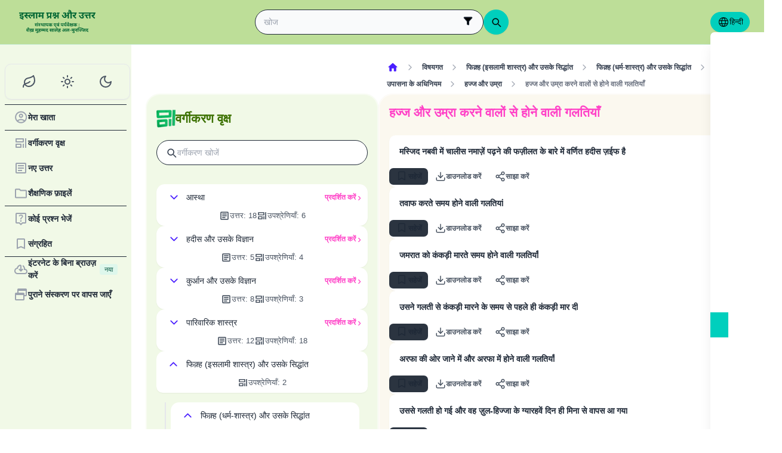

--- FILE ---
content_type: image/svg+xml
request_url: https://files.zadapps.info/m.islamqa.info/next-builds/1.2.332/_next/static/media/hi-logo-g.46f9c413.svg
body_size: 17914
content:
<svg width="160" height="60" viewBox="0 0 160 60" fill="none" xmlns="http://www.w3.org/2000/svg">
<path d="M3.77148 20.0642C2.92462 19.8213 2.21562 19.4142 1.64448 18.8431C1.07991 18.272 0.797623 17.668 0.797623 17.0312C0.797623 16.5257 0.925636 16.0957 1.18166 15.7412C1.44426 15.3802 1.81188 15.1077 2.28455 14.9239C2.76378 14.7335 3.51217 14.6384 4.52971 14.6384H5.88862V13.5059H0V11.2805H10.6744V13.5059H8.5966V16.6275H4.58879C4.22116 16.6275 3.9717 16.6472 3.84041 16.6866C3.71568 16.7194 3.6172 16.7719 3.54499 16.8441C3.47278 16.9163 3.43667 17.005 3.43667 17.11C3.43667 17.4514 3.65331 17.7402 4.08659 17.9766C4.69711 17.7796 5.34046 17.6811 6.01664 17.6811C7.11296 17.6811 7.99264 17.9601 8.65569 18.5182C9.31873 19.0762 9.65025 19.8147 9.65025 20.7338C9.65025 21.4231 9.40407 22.0238 8.91171 22.5358C8.42592 23.0413 7.73661 23.3892 6.8438 23.5796C7.62501 23.9078 8.47844 24.2065 9.40407 24.4757L8.49813 26.3959C6.8438 25.7263 5.25512 24.863 3.73209 23.8061C2.81958 23.7536 2.16638 23.596 1.7725 23.3334C1.37861 23.0643 1.18166 22.6638 1.18166 22.1321C1.18166 21.7382 1.30311 21.4231 1.54601 21.1867C1.79547 20.9438 2.09089 20.8224 2.43226 20.8224C3.10843 20.8224 3.78132 21.1309 4.45093 21.748H4.57895C5.35359 21.748 5.93786 21.6397 6.33175 21.4231C6.7322 21.2064 6.93243 20.911 6.93243 20.5368C6.93243 19.9723 6.47289 19.69 5.55382 19.69C4.99581 19.69 4.4017 19.8147 3.77148 20.0642Z" fill="#006633"/>
<path d="M20.7532 19.1287H18.5769C16.9357 19.1287 15.7409 18.9416 14.9926 18.5674C14.8219 18.6659 14.6479 18.7545 14.4707 18.8333C15.521 20.0281 16.788 21.2196 18.2717 22.4078L16.5484 24.1606C15.2945 23.0052 14.2474 21.9975 13.4072 21.1375C12.5734 20.2775 11.9793 19.6145 11.6248 19.1484C11.2769 18.6757 11.0537 18.3048 10.9552 18.0356C10.8633 17.7599 10.8173 17.494 10.8173 17.238C10.8173 16.7982 10.9552 16.4371 11.2309 16.1548C11.5132 15.866 11.9104 15.7215 12.4224 15.7215C13.0264 15.7215 13.5549 15.9283 14.0078 16.3419C14.277 15.8496 14.4116 15.2653 14.4116 14.5891C14.4116 14.2281 14.3623 13.867 14.2639 13.5059H10.197V11.2805H20.5365V13.5059H16.9226C17.0539 13.9589 17.1195 14.4644 17.1195 15.0224C17.1195 15.7051 16.9817 16.3222 16.706 16.8737C16.8832 16.8934 17.2837 16.9032 17.9073 16.9032H20.7532V19.1287Z" fill="#006633"/>
<path d="M29.6503 17.4448C29.1054 17.4776 28.636 17.714 28.2422 18.1538C27.8548 18.5871 27.5463 19.2206 27.3165 20.0543L24.8055 19.2862C24.9302 18.8201 25.0746 18.4131 25.2388 18.0652C24.7792 17.691 24.3098 17.5039 23.8306 17.5039C23.4367 17.5039 23.1183 17.6122 22.8754 17.8288C22.6391 18.0455 22.5209 18.3311 22.5209 18.6856C22.5209 19.2173 22.7474 19.7392 23.2004 20.2513C23.6534 20.7633 24.4674 21.469 25.6425 22.3684L23.8995 24.1606C22.4356 22.9986 21.3885 21.9942 20.7583 21.1474C20.1281 20.2939 19.813 19.4077 19.813 18.4886C19.813 17.4579 20.1379 16.6603 20.7878 16.0957C21.4443 15.5246 22.2748 15.239 23.2792 15.239C23.9291 15.239 24.5101 15.3211 25.0221 15.4852C25.5407 15.6428 26.0594 15.9021 26.578 16.2631C26.9784 15.9283 27.4314 15.6756 27.9369 15.5049C28.4424 15.3342 28.9971 15.2489 29.6011 15.2489H29.6503V13.5059H19.0744V11.2805H34.2489V13.5059H32.3484V23.8258H29.6503V17.4448Z" fill="#006633"/>
<path d="M39.9851 13.5059H38.0846V23.8258H35.3766V13.5059H33.7617V11.2805H39.9851V13.5059Z" fill="#006633"/>
<path d="M48.2225 19.3749H44.4609V19.7097C44.4609 20.248 44.3493 20.6517 44.1261 20.9209C43.9029 21.1835 43.5451 21.3148 43.0527 21.3148C42.6785 21.3148 42.2551 21.1539 41.7824 20.8322C41.3163 20.504 40.9257 20.1101 40.6106 19.6506C40.2955 19.191 40.138 18.7709 40.138 18.3901C40.138 17.9634 40.2561 17.6516 40.4925 17.4547C40.7288 17.2511 41.0866 17.1494 41.5658 17.1494H41.7627V13.5059H39.5077V11.2805H52.831V13.5059H50.9305V23.8258H48.2225V19.3749ZM48.2225 17.1494V13.5059H44.4609V17.1494H48.2225Z" fill="#006633"/>
<path d="M64.8844 20.5073L58.9268 24.1704L57.5482 22.2896L60.3645 20.8421C59.7277 20.6255 59.2058 20.2316 58.7988 19.6604C58.3983 19.0827 58.1981 18.1538 58.1981 16.8737V13.5059H56.8293V11.2805H69.483V13.5059H67.5825V23.8258H64.8844V20.5073ZM60.8962 13.5059V16.7063C60.8962 17.3627 60.9356 17.8321 61.0144 18.1144C61.0998 18.3901 61.2507 18.6166 61.4674 18.7939C61.6906 18.9646 62.0254 19.0499 62.4718 19.0499C62.8722 19.0499 63.2891 18.9514 63.7224 18.7545C64.1557 18.551 64.543 18.2753 64.8844 17.9273V13.5059H60.8962Z" fill="#006633"/>
<path d="M69.2419 18.1243C70.4761 17.5728 71.474 17.11 72.2355 16.7358C71.6643 16.3157 71.2344 15.8693 70.9455 15.3966C70.6632 14.9174 70.5221 14.4152 70.5221 13.89C70.5221 13.0628 70.8569 12.3866 71.5265 11.8614C72.1961 11.3363 73.0988 11.0737 74.2345 11.0737C75.4096 11.0737 76.3352 11.3166 77.0114 11.8024C77.6875 12.2816 78.0256 12.9348 78.0256 13.762C78.0256 14.3397 77.8878 14.8451 77.6121 15.2784C77.3429 15.7117 76.9228 16.145 76.3516 16.5783C77.5727 16.9656 78.8495 17.2085 80.1822 17.3069V13.5059H79.1187V11.2805H84.7907V13.5059H82.8902V23.8258H80.1822V19.4241L76.6372 21.3344L76.9326 21.8465C77.1295 22.1879 77.228 22.4997 77.228 22.782C77.228 23.1431 77.0508 23.4352 76.6963 23.6584C76.3483 23.8816 75.9413 23.9932 75.4752 23.9932C74.9697 23.9932 74.4642 23.9013 73.9587 23.7175C73.4598 23.5337 73.0692 23.2875 72.7869 22.9789C72.5112 22.6638 72.3733 22.3159 72.3733 21.9351C72.3733 21.515 72.6491 21.1474 73.2005 20.8322L74.3231 20.202C75.1896 19.7162 76.0923 19.2403 77.0311 18.7742C76.1186 18.5969 75.2093 18.3212 74.3034 17.947C73.7126 18.3081 72.4849 18.9941 70.6205 20.0051L69.2419 18.1243ZM74.2443 15.6526C74.6448 15.39 74.9435 15.1406 75.1404 14.9042C75.3439 14.6613 75.4457 14.3889 75.4457 14.0869C75.4457 13.7718 75.3439 13.5289 75.1404 13.3582C74.9435 13.181 74.6612 13.0923 74.2935 13.0923C73.9259 13.0923 73.6338 13.1875 73.4171 13.3779C73.2071 13.5683 73.102 13.8243 73.102 14.146C73.102 14.4086 73.1972 14.6646 73.3876 14.9141C73.578 15.1635 73.8636 15.4097 74.2443 15.6526Z" fill="#006633"/>
<path d="M91.9992 11.9304C93.1152 11.3592 94.287 11.0737 95.5146 11.0737C96.611 11.0737 97.4742 11.3625 98.1045 11.9402C98.7412 12.5179 99.0596 13.2762 99.0596 14.2149C99.0596 15.2456 98.6559 16.076 97.8484 16.7063C98.1045 16.8047 98.4622 16.854 98.9218 16.854C99.401 16.854 99.8474 16.7555 100.261 16.5586C100.681 16.3616 101.101 16.0465 101.521 15.6132V13.5059H100.241V11.2805H112.068V13.5059H110.167V23.8258H107.459V13.5059H104.229V23.8258H101.521V18.203C100.924 18.551 100.153 18.7545 99.2073 18.8136C99.273 19.0893 99.3058 19.3388 99.3058 19.562C99.3058 20.5401 98.9874 21.2951 98.3506 21.8268C97.7204 22.352 96.821 22.6146 95.6525 22.6146C94.7794 22.6146 93.9883 22.4537 93.2793 22.1321C92.5769 21.8104 91.8843 21.2327 91.2016 20.399C90.5188 19.5587 89.8492 18.3606 89.1927 16.8047L91.5167 15.9185C92.0878 17.4021 92.6918 18.5116 93.3286 19.2468C93.9719 19.9755 94.6776 20.3399 95.4457 20.3399C96.2335 20.3399 96.6274 19.9526 96.6274 19.1779C96.6274 18.5411 96.4107 17.9897 95.9775 17.5236C95.5245 17.6221 95.019 17.6779 94.461 17.691L94.3527 15.564C95.0551 15.5246 95.5704 15.4097 95.8987 15.2193C96.2269 15.029 96.391 14.7139 96.391 14.274C96.391 13.6175 95.9512 13.2893 95.0715 13.2893C94.3888 13.2893 93.6141 13.5092 92.7476 13.9491L91.9992 11.9304ZM107.469 11.4282C107.115 11.0474 106.809 10.7651 106.553 10.5813C106.304 10.3975 106.064 10.2695 105.835 10.1973C105.611 10.1251 105.316 10.089 104.948 10.089C104.449 10.089 103.891 10.2465 103.274 10.5616L102.595 8.80882C103.343 8.48058 104.032 8.31646 104.663 8.31646C105.208 8.31646 105.684 8.41821 106.091 8.62172C106.504 8.82523 106.914 9.15347 107.321 9.60644L107.43 9.58674C107.102 8.87775 106.757 8.35584 106.396 8.02104C106.035 7.68624 105.539 7.51883 104.909 7.51883C104.449 7.51883 104.006 7.60746 103.579 7.78471L102.969 6.06145C103.658 5.85137 104.298 5.74634 104.889 5.74634C105.585 5.74634 106.14 5.81199 106.553 5.94328C106.967 6.07458 107.367 6.32076 107.755 6.68182C108.142 7.03632 108.523 7.60418 108.897 8.38539C109.271 9.1666 109.636 10.1809 109.99 11.4282H107.469Z" fill="#006633"/>
<path d="M116.022 18.9022C117.321 20.202 118.641 21.3574 119.98 22.3684L118.227 24.1606C117.026 23.1299 115.963 22.1715 115.037 21.2852C114.111 20.399 113.458 19.7097 113.077 19.2173C112.697 18.7184 112.454 18.3311 112.349 18.0553C112.25 17.773 112.201 17.5006 112.201 17.238C112.201 16.7982 112.339 16.4371 112.615 16.1548C112.897 15.866 113.294 15.7215 113.806 15.7215C114.456 15.7215 115.024 15.9677 115.51 16.4601C116.225 15.994 116.583 15.3638 116.583 14.5694C116.583 14.1952 116.54 13.8407 116.455 13.5059H111.581V11.2805H120.709V13.5059H119.094C119.225 13.9589 119.291 14.4644 119.291 15.0224C119.291 15.9086 119.018 16.6767 118.474 17.3266C117.929 17.97 117.111 18.4952 116.022 18.9022Z" fill="#006633"/>
<path d="M135.608 20.6944C135.608 21.7054 135.277 22.48 134.614 23.0183C133.957 23.5501 133.005 23.8159 131.758 23.8159C130.228 23.8159 128.955 23.294 127.937 22.2502C126.926 21.2064 125.981 19.6374 125.101 17.5433L127.425 16.657C128.121 18.3639 128.791 19.6046 129.434 20.3793C130.077 21.1539 130.783 21.5412 131.551 21.5412C132.47 21.5412 132.93 21.1309 132.93 20.3103C132.93 19.8968 132.828 19.5193 132.624 19.1779C132.421 18.8365 132.07 18.4886 131.571 18.1341C131.157 18.2129 130.714 18.2621 130.241 18.2818L130.123 16.145C131.009 16.1187 131.646 15.9907 132.034 15.7609C132.421 15.5246 132.615 15.157 132.615 14.6581C132.615 14.2445 132.411 13.8604 132.004 13.5059H124.707V11.2805H136.78V13.5059H134.988C135.211 13.9064 135.323 14.3462 135.323 14.8255C135.323 15.3441 135.201 15.8102 134.958 16.2238C134.715 16.6373 134.351 17.0017 133.865 17.3168C134.443 17.8617 134.876 18.4164 135.165 18.981C135.46 19.539 135.608 20.1101 135.608 20.6944Z" fill="#006633"/>
<path d="M146.75 17.7993H144.958C144.256 17.7993 143.721 17.8354 143.353 17.9076C142.992 17.9798 142.697 18.1308 142.467 18.3606C142.244 18.5838 142.132 18.9022 142.132 19.3158C142.132 19.7491 142.332 20.2119 142.733 20.7042C143.133 21.19 143.754 21.7447 144.594 22.3684L142.841 24.1606C141.646 23.1759 140.776 22.2601 140.232 21.4132C139.693 20.5598 139.424 19.7097 139.424 18.8628C139.424 18.4558 139.513 18.0816 139.69 17.7402L137.031 17.819V15.5738H146.75V13.5059H136.303V11.2805H151.359V13.5059H149.458V23.8258H146.75V17.7993Z" fill="#006633"/>
<path d="M155.313 18.9022C156.613 20.202 157.932 21.3574 159.271 22.3684L157.519 24.1606C156.317 23.1299 155.254 22.1715 154.328 21.2852C153.402 20.399 152.749 19.7097 152.368 19.2173C151.988 18.7184 151.745 18.3311 151.64 18.0553C151.541 17.773 151.492 17.5006 151.492 17.238C151.492 16.7982 151.63 16.4371 151.906 16.1548C152.188 15.866 152.585 15.7215 153.097 15.7215C153.747 15.7215 154.315 15.9677 154.801 16.4601C155.516 15.994 155.874 15.3638 155.874 14.5694C155.874 14.1952 155.831 13.8407 155.746 13.5059H150.872V11.2805H160V13.5059H158.385C158.516 13.9589 158.582 14.4644 158.582 15.0224C158.582 15.9086 158.31 16.6767 157.765 17.3266C157.22 17.97 156.402 18.4952 155.313 18.9022Z" fill="#006633"/>
<path d="M37.9623 37.863H36.7757C35.9551 37.863 35.3577 37.7694 34.9835 37.5823C34.8982 37.6316 34.8112 37.6759 34.7226 37.7153C35.2478 38.3127 35.8813 38.9084 36.6231 39.5025L35.7615 40.3789C35.1345 39.8012 34.611 39.2974 34.1908 38.8674C33.774 38.4374 33.4769 38.1059 33.2997 37.8728C33.1257 37.6365 33.0141 37.451 32.9649 37.3164C32.9189 37.1786 32.8959 37.0456 32.8959 36.9176C32.8959 36.6977 32.9649 36.5172 33.1027 36.376C33.2439 36.2316 33.4425 36.1594 33.6985 36.1594C34.0005 36.1594 34.2647 36.2628 34.4912 36.4696C34.6258 36.2234 34.6931 35.9313 34.6931 35.5932C34.6931 35.4127 34.6684 35.2321 34.6192 35.0516H32.5858V33.9389H40.2666V35.0516H39.3163V40.2115H37.9623V37.863ZM35.9486 35.0516C36.0142 35.2781 36.047 35.5308 36.047 35.8098C36.047 36.1512 35.9781 36.4597 35.8402 36.7355C35.9289 36.7453 36.1291 36.7502 36.4409 36.7502H37.9623V35.0516H35.9486Z" fill="#006633"/>
<path d="M38.6418 31.6642C38.8486 31.6642 39.0242 31.7364 39.1686 31.8808C39.3097 32.0219 39.3803 32.2008 39.3803 32.4175C39.3803 32.6341 39.3097 32.8146 39.1686 32.9591C39.0242 33.1002 38.8486 33.1708 38.6418 33.1708C38.435 33.1708 38.261 33.1002 38.1199 32.9591C37.9754 32.8146 37.9032 32.6341 37.9032 32.4175C37.9032 32.2008 37.9754 32.0219 38.1199 31.8808C38.261 31.7364 38.435 31.6642 38.6418 31.6642Z" fill="#006633"/>
<path d="M45.4068 37.863H44.3187C43.4981 37.863 42.9007 37.7694 42.5265 37.5823C42.4412 37.6316 42.3542 37.6759 42.2655 37.7153C42.7907 38.3127 43.4242 38.9084 44.1661 39.5025L43.3044 40.3789C42.6775 39.8012 42.1539 39.2974 41.7338 38.8674C41.3169 38.4374 41.0199 38.1059 40.8426 37.8728C40.6687 37.6365 40.5571 37.451 40.5078 37.3164C40.4619 37.1786 40.4389 37.0456 40.4389 36.9176C40.4389 36.6977 40.5078 36.5172 40.6457 36.376C40.7868 36.2316 40.9854 36.1594 41.2414 36.1594C41.5434 36.1594 41.8076 36.2628 42.0341 36.4696C42.1687 36.2234 42.236 35.9313 42.236 35.5932C42.236 35.4127 42.2114 35.2321 42.1621 35.0516H40.1287V33.9389H45.2985V35.0516H43.4915C43.5572 35.2781 43.59 35.5308 43.59 35.8098C43.59 36.1512 43.5211 36.4597 43.3832 36.7355C43.4718 36.7453 43.6721 36.7502 43.9839 36.7502H45.4068V37.863Z" fill="#006633"/>
<path d="M50.2418 38.7344C50.0383 38.8723 49.797 38.9757 49.518 39.0446C49.239 39.1103 48.9222 39.1431 48.5677 39.1431C47.9342 39.1431 47.4107 38.9626 46.9971 38.6015C46.5868 38.2372 46.2881 37.6906 46.101 36.9619C46.6558 36.8471 47.0726 36.678 47.3516 36.4548C47.6306 36.2316 47.7701 35.9296 47.7701 35.5489C47.7701 35.3027 47.7094 35.1107 47.588 34.9728C47.4698 34.8317 47.3007 34.7611 47.0808 34.7611C46.943 34.7611 46.8363 34.7939 46.7608 34.8596C46.6886 34.9219 46.6525 35.004 46.6525 35.1058C46.6525 35.2567 46.7116 35.3651 46.8297 35.4307C46.9512 35.4931 47.1087 35.5374 47.3024 35.5636L47.0119 36.445C46.5622 36.3826 46.211 36.23 45.9582 35.9871C45.7055 35.7442 45.5791 35.4324 45.5791 35.0516C45.5791 34.6676 45.7219 34.3689 46.0075 34.1555C46.293 33.9421 46.6738 33.8355 47.1498 33.8355C47.7504 33.8355 48.2297 33.9947 48.5874 34.3131C48.9452 34.6314 49.1241 35.0696 49.1241 35.6277C49.1241 36.1003 49.0027 36.4958 48.7598 36.8142C48.5202 37.1326 48.1673 37.3854 47.7012 37.5725C47.8161 37.7267 47.9539 37.8416 48.1148 37.9171C48.2756 37.9926 48.4594 38.0304 48.6662 38.0304C48.978 38.0304 49.2603 37.9746 49.5131 37.863C49.7658 37.7514 50.0087 37.5692 50.2418 37.3164V35.0516H49.6116V33.9389H52.5411V35.0516H51.5908V40.2115H50.2418V38.7344Z" fill="#006633"/>
<path d="M55.51 35.0516H54.5598V40.2115H53.2058V35.0516H52.3983V33.9389H55.51V35.0516Z" fill="#006633"/>
<path d="M59.3997 38.6015C59.1699 38.7197 58.9467 38.805 58.7301 38.8575C58.5134 38.9068 58.2426 38.9314 57.9177 38.9314C57.6222 38.9314 57.3547 38.8871 57.1151 38.7985C56.8788 38.7065 56.6769 38.5654 56.5095 38.375C56.3421 38.1846 56.2239 37.9664 56.155 37.7202C56.0894 37.474 56.0565 37.1458 56.0565 36.7355V35.0516H55.3722V33.9389H61.699V35.0516H60.7487V40.2115H59.3997V38.6015ZM57.4056 35.0516V36.6518C57.4056 36.98 57.4253 37.2147 57.4647 37.3558C57.5074 37.4937 57.5829 37.6069 57.6912 37.6956C57.8028 37.7809 57.9702 37.8236 58.1934 37.8236C58.3936 37.8236 58.602 37.7743 58.8187 37.6759C59.0353 37.5741 59.229 37.4363 59.3997 37.2623V35.0516H57.4056Z" fill="#006633"/>
<path d="M65.4015 38.9265C65.1455 39.0742 64.9042 39.1776 64.6778 39.2367C64.4513 39.2925 64.2067 39.3204 63.9441 39.3204C63.3467 39.3204 62.861 39.1579 62.4868 38.8329C62.1126 38.508 61.9255 38.0632 61.9255 37.4986C61.9255 36.9505 62.1224 36.509 62.5163 36.1742C62.9102 35.8361 63.4288 35.667 64.0722 35.667C64.5153 35.667 64.8567 35.6949 65.0963 35.7507L64.9929 36.8733C64.8091 36.8208 64.5694 36.7945 64.274 36.7945C63.9589 36.7945 63.7144 36.8569 63.5404 36.9816C63.3697 37.1064 63.2844 37.2803 63.2844 37.5035C63.2844 37.7333 63.3566 37.9089 63.501 38.0304C63.6454 38.1485 63.8391 38.2076 64.082 38.2076C64.5547 38.2076 64.9945 37.9959 65.4015 37.5725V35.0516H61.5562V33.9389H70.0002V35.0516H66.7555V36.4548C67.0739 36.2644 67.4399 36.1692 67.8535 36.1692C68.3426 36.1692 68.7364 36.3202 69.0351 36.6222C69.3371 36.9209 69.4881 37.3263 69.4881 37.8383C69.4881 38.1699 69.4258 38.5178 69.301 38.8822C69.1796 39.2465 69.0072 39.5977 68.784 39.9358L67.6073 39.2859C67.9618 38.7968 68.1391 38.352 68.1391 37.9516C68.1391 37.5052 67.952 37.282 67.5778 37.282C67.3152 37.282 67.0411 37.4264 66.7555 37.7153V40.2115H65.4015V38.9265Z" fill="#006633"/>
<path d="M78.4737 33.9389V35.0516H77.6465V36.3416C77.6465 36.7683 77.5924 37.1031 77.484 37.346C77.3757 37.5856 77.1919 37.7793 76.9326 37.927C76.6733 38.0714 76.3007 38.1666 75.8149 38.2125L75.5934 37.1047C75.8199 37.0752 75.9774 37.0276 76.066 36.9619C76.158 36.8963 76.2203 36.811 76.2531 36.7059C76.286 36.5976 76.3024 36.4171 76.3024 36.1643V35.0516H74.2345V36.6912C74.2345 37.0686 74.2574 37.3427 74.3034 37.5134C74.3526 37.6841 74.4396 37.8318 74.5643 37.9565C74.6924 38.0812 74.9205 38.2388 75.2487 38.4292L76.6618 39.2416C77.0426 39.4615 77.3101 39.6831 77.4643 39.9063C77.6186 40.1295 77.6958 40.4216 77.6958 40.7827C77.6958 41.0091 77.6449 41.2504 77.5431 41.5064C77.4447 41.7657 77.3134 41.9988 77.1492 42.2056L76.0463 41.5704C76.1218 41.4884 76.1859 41.385 76.2384 41.2602C76.2942 41.1355 76.3221 41.0206 76.3221 40.9156C76.3221 40.758 76.2942 40.6317 76.2384 40.5365C76.1826 40.4446 76.0907 40.351 75.9626 40.2558C75.8379 40.1639 75.6344 40.0359 75.3521 39.8718L74.136 39.1677C73.8898 39.0266 73.6912 38.892 73.5402 38.764C73.3925 38.636 73.2678 38.4932 73.166 38.3356C73.0676 38.1781 72.9954 38.0008 72.9494 37.8039C72.9067 37.6037 72.8854 37.323 72.8854 36.9619V35.0516H72.201V33.9389H78.4737Z" fill="#006633"/>
<path d="M82.2796 38.9462C82.0531 39.0742 81.8234 39.1694 81.5903 39.2317C81.3573 39.2908 81.0865 39.3204 80.7779 39.3204C80.151 39.3204 79.6488 39.1595 79.2713 38.8378C78.8938 38.5162 78.7051 38.0698 78.7051 37.4986C78.7051 36.9406 78.902 36.4958 79.2959 36.1643C79.6898 35.8328 80.2166 35.667 80.8764 35.667C81.3589 35.667 81.7249 35.6949 81.9744 35.7507L81.871 36.8733C81.6707 36.8208 81.4164 36.7945 81.1078 36.7945C80.7533 36.7945 80.4907 36.8569 80.32 36.9816C80.1493 37.1064 80.064 37.2803 80.064 37.5035C80.064 37.7366 80.1346 37.9122 80.2757 38.0304C80.4201 38.1485 80.6269 38.2076 80.8961 38.2076C81.4246 38.2076 81.8857 37.9992 82.2796 37.5823V35.0516H78.3358V33.9389H84.5839V35.0516H83.6336V40.2115H82.2796V38.9462Z" fill="#006633"/>
<path d="M82.9542 31.6642C83.161 31.6642 83.3366 31.7364 83.481 31.8808C83.6221 32.0219 83.6927 32.2008 83.6927 32.4175C83.6927 32.6341 83.6221 32.8146 83.481 32.9591C83.3366 33.1002 83.161 33.1708 82.9542 33.1708C82.7474 33.1708 82.5734 33.1002 82.4323 32.9591C82.2878 32.8146 82.2156 32.6341 82.2156 32.4175C82.2156 32.2008 82.2878 32.0219 82.4323 31.8808C82.5734 31.7364 82.7474 31.6642 82.9542 31.6642Z" fill="#006633"/>
<path d="M90.8122 38.6015C90.5825 38.7197 90.3593 38.805 90.1426 38.8575C89.926 38.9068 89.6552 38.9314 89.3302 38.9314C89.0348 38.9314 88.7673 38.8871 88.5277 38.7985C88.2913 38.7065 88.0895 38.5654 87.9221 38.375C87.7547 38.1846 87.6365 37.9664 87.5676 37.7202C87.5019 37.474 87.4691 37.1458 87.4691 36.7355V35.0516H86.7847V33.9389H93.1115V35.0516H92.1613V40.2115H90.8122V38.6015ZM88.8182 35.0516V36.6518C88.8182 36.98 88.8379 37.2147 88.8773 37.3558C88.9199 37.4937 88.9954 37.6069 89.1037 37.6956C89.2153 37.7809 89.3827 37.8236 89.6059 37.8236C89.8062 37.8236 90.0146 37.7743 90.2312 37.6759C90.4479 37.5741 90.6415 37.4363 90.8122 37.2623V35.0516H88.8182Z" fill="#006633"/>
<path d="M97.2178 38.7295C97.0045 38.8674 96.7681 38.9708 96.5088 39.0397C96.2495 39.1086 95.9672 39.1431 95.662 39.1431C95.0383 39.1431 94.5164 38.9347 94.0963 38.5178C93.6794 38.0977 93.402 37.4986 93.2642 36.7207C93.6449 36.6452 93.9289 36.5303 94.116 36.376C94.3063 36.2185 94.4015 36.0018 94.4015 35.7261C94.4015 35.4996 94.3293 35.2748 94.1849 35.0516H92.9688V33.9389H99.5171V35.0516H98.5669V40.2115H97.2178V38.7295ZM94.7117 37.3066C94.82 37.5364 94.9595 37.7153 95.1302 37.8433C95.3009 37.968 95.5175 38.0304 95.7801 38.0304C96.0657 38.0304 96.3283 37.9713 96.5679 37.8531C96.8075 37.735 97.0242 37.5561 97.2178 37.3164V35.0516H95.4946C95.6685 35.3503 95.7555 35.6621 95.7555 35.9871C95.7555 36.2956 95.6685 36.5599 95.4946 36.7798C95.3206 36.9997 95.0596 37.1753 94.7117 37.3066Z" fill="#006633"/>
<path d="M97.0455 34.0127C96.737 33.4941 96.5827 33.0296 96.5827 32.6193C96.5827 32.1631 96.7435 31.8086 97.0652 31.5558C97.3869 31.2998 97.8284 31.1718 98.3896 31.1718C98.8065 31.1718 99.1988 31.2227 99.5664 31.3244L99.3202 32.2895C99.1233 32.2205 98.9083 32.1861 98.6752 32.1861C98.4159 32.1861 98.2272 32.2501 98.109 32.3781C97.9875 32.5028 97.9268 32.6883 97.9268 32.9344C97.9268 33.092 97.9646 33.2693 98.0401 33.4662C98.1156 33.6599 98.2157 33.842 98.3404 34.0127H97.0455Z" fill="#006633"/>
<path d="M103.323 38.9462C103.097 39.0742 102.867 39.1694 102.634 39.2317C102.401 39.2908 102.13 39.3204 101.821 39.3204C101.194 39.3204 100.692 39.1595 100.315 38.8378C99.9373 38.5162 99.7486 38.0698 99.7486 37.4986C99.7486 36.9406 99.9455 36.4958 100.339 36.1643C100.733 35.8328 101.26 35.667 101.92 35.667C102.402 35.667 102.768 35.6949 103.018 35.7507L102.914 36.8733C102.714 36.8208 102.46 36.7945 102.151 36.7945C101.797 36.7945 101.534 36.8569 101.363 36.9816C101.193 37.1064 101.107 37.2803 101.107 37.5035C101.107 37.7366 101.178 37.9122 101.319 38.0304C101.464 38.1485 101.67 38.2076 101.94 38.2076C102.468 38.2076 102.929 37.9992 103.323 37.5823V35.0516H99.3793V33.9389H105.627V35.0516H104.677V40.2115H103.323V38.9462Z" fill="#006633"/>
<path d="M103.397 34.0127C103.203 33.353 103.019 32.9049 102.845 32.6686C102.668 32.429 102.425 32.3091 102.117 32.3091C101.897 32.3091 101.667 32.3535 101.428 32.4421L101.068 31.3737C101.419 31.2391 101.772 31.1718 102.127 31.1718C102.452 31.1718 102.721 31.2128 102.934 31.2949C103.147 31.3737 103.351 31.5115 103.545 31.7085C103.738 31.9021 103.924 32.1943 104.101 32.5849C104.278 32.9722 104.444 33.4481 104.598 34.0127H103.397Z" fill="#006633"/>
<path d="M111.319 37.1441C110.866 37.3805 110.272 37.4986 109.537 37.4986C109.281 37.4986 109.025 37.4756 108.769 37.4297C108.516 37.3805 108.263 37.3066 108.01 37.2081C107.748 37.369 107.551 37.5232 107.42 37.6709C107.288 37.8154 107.223 37.9631 107.223 38.1141C107.223 38.3176 107.303 38.4735 107.464 38.5818C107.628 38.6901 107.869 38.7443 108.188 38.7443H108.306C108.296 38.6885 108.291 38.6294 108.291 38.567C108.291 38.3668 108.36 38.2076 108.498 38.0895C108.639 37.968 108.838 37.9073 109.094 37.9073C109.412 37.9073 109.67 37.9943 109.867 38.1682C110.067 38.3389 110.167 38.5424 110.167 38.7788C110.167 38.9823 110.127 39.148 110.049 39.276C109.97 39.4008 109.855 39.5025 109.704 39.5813C109.954 39.8767 110.195 40.1311 110.428 40.3445L109.487 40.9107C109.146 40.543 108.86 40.1803 108.631 39.8226C108.45 39.8357 108.301 39.8423 108.183 39.8423C107.444 39.8423 106.871 39.6896 106.464 39.3844C106.057 39.0791 105.854 38.6688 105.854 38.1535C105.854 37.8416 105.934 37.5708 106.095 37.3411C106.256 37.108 106.533 36.8684 106.927 36.6222C106.678 36.4318 106.491 36.2218 106.366 35.992C106.241 35.7622 106.179 35.5128 106.179 35.2436C106.179 34.83 106.345 34.4919 106.676 34.2294C107.008 33.9668 107.465 33.8355 108.05 33.8355C108.631 33.8355 109.089 33.9569 109.423 34.1998C109.762 34.4394 109.931 34.766 109.931 35.1796C109.931 35.4192 109.873 35.6408 109.758 35.8443C109.647 36.0478 109.484 36.2398 109.271 36.4204C109.369 36.4269 109.466 36.4302 109.561 36.4302C109.89 36.4302 110.193 36.3908 110.472 36.312C110.754 36.23 111.037 36.097 111.319 35.9132V35.0516H110.571V33.9389H113.623V35.0516H112.673V40.2115H111.319V37.1441ZM108.025 36.0855C108.229 35.9707 108.381 35.8525 108.483 35.731C108.588 35.6063 108.641 35.4767 108.641 35.3421C108.641 35.1878 108.59 35.0664 108.488 34.9777C108.389 34.8891 108.248 34.8448 108.065 34.8448C107.884 34.8448 107.74 34.8924 107.631 34.9876C107.523 35.0828 107.469 35.2108 107.469 35.3716C107.469 35.5029 107.515 35.6277 107.607 35.7458C107.699 35.864 107.838 35.9772 108.025 36.0855Z" fill="#006633"/>
<path d="M117.326 38.9265C117.07 39.0742 116.829 39.1776 116.602 39.2367C116.376 39.2925 116.131 39.3204 115.868 39.3204C115.271 39.3204 114.785 39.1579 114.411 38.8329C114.037 38.508 113.85 38.0632 113.85 37.4986C113.85 36.9505 114.047 36.509 114.441 36.1742C114.834 35.8361 115.353 35.667 115.996 35.667C116.44 35.667 116.781 35.6949 117.021 35.7507L116.917 36.8733C116.733 36.8208 116.494 36.7945 116.198 36.7945C115.883 36.7945 115.639 36.8569 115.465 36.9816C115.294 37.1064 115.209 37.2803 115.209 37.5035C115.209 37.7333 115.281 37.9089 115.425 38.0304C115.57 38.1485 115.763 38.2076 116.006 38.2076C116.479 38.2076 116.919 37.9959 117.326 37.5725V35.0516H113.48V33.9389H121.924V35.0516H118.68V36.4548C118.998 36.2644 119.364 36.1692 119.778 36.1692C120.267 36.1692 120.661 36.3202 120.959 36.6222C121.261 36.9209 121.412 37.3263 121.412 37.8383C121.412 38.1699 121.35 38.5178 121.225 38.8822C121.104 39.2465 120.932 39.5977 120.708 39.9358L119.532 39.2859C119.886 38.7968 120.063 38.352 120.063 37.9516C120.063 37.5052 119.876 37.282 119.502 37.282C119.239 37.282 118.965 37.4264 118.68 37.7153V40.2115H117.326V38.9265Z" fill="#006633"/>
<path d="M125.628 40.3325C125.366 40.3325 125.161 40.2552 125.013 40.1006C124.871 39.946 124.801 39.7578 124.801 39.5359V39.4855C124.801 39.2637 124.871 39.0754 125.013 38.9208C125.161 38.7662 125.366 38.6889 125.628 38.6889C125.89 38.6889 126.092 38.7662 126.233 38.9208C126.381 39.0754 126.455 39.2637 126.455 39.4855V39.5359C126.455 39.7578 126.381 39.946 126.233 40.1006C126.092 40.2552 125.89 40.3325 125.628 40.3325ZM125.628 36.4705C125.366 36.4705 125.161 36.3932 125.013 36.2386C124.871 36.084 124.801 35.8958 124.801 35.6739V35.6235C124.801 35.4017 124.871 35.2135 125.013 35.0588C125.161 34.9042 125.366 34.8269 125.628 34.8269C125.89 34.8269 126.092 34.9042 126.233 35.0588C126.381 35.2135 126.455 35.4017 126.455 35.6235V35.6739C126.455 35.8958 126.381 36.084 126.233 36.2386C126.092 36.3932 125.89 36.4705 125.628 36.4705Z" fill="#006633"/>
<path d="M16.6579 48.749C16.9599 48.6079 17.1897 48.4044 17.3472 48.1385C17.5048 47.8726 17.5835 47.569 17.5835 47.2277C17.5835 46.8863 17.5081 46.6138 17.3571 46.4103C17.2061 46.2068 17.0091 46.1051 16.7662 46.1051C16.6218 46.1051 16.5069 46.1445 16.4216 46.2232C16.3362 46.2987 16.2936 46.3906 16.2936 46.499C16.2936 46.7123 16.3855 46.8682 16.5693 46.9667C16.7531 47.0619 17.0009 47.1259 17.3128 47.1587L17.0272 48.04C16.3937 47.981 15.9046 47.8168 15.5599 47.5477C15.2186 47.2785 15.0479 46.9372 15.0479 46.5236C15.0479 46.1001 15.1874 45.7703 15.4664 45.5339C15.7487 45.2976 16.1491 45.1794 16.6678 45.1794C17.101 45.1794 17.49 45.2631 17.8347 45.4305C18.1826 45.5979 18.4501 45.8408 18.6372 46.1592C18.8276 46.4743 18.9228 46.8436 18.9228 47.267C18.9228 47.7397 18.8112 48.1795 18.588 48.5866C18.368 48.9903 18.0562 49.3185 17.6525 49.5713C18.0234 49.8995 18.4485 50.3591 18.9277 50.9499L17.9233 51.6392C17.444 51.0188 16.9763 50.4723 16.5201 49.9996C16.333 50.0357 16.1147 50.0538 15.8652 50.0538C15.5665 50.0538 15.3236 49.9767 15.1365 49.8224C14.9494 49.6681 14.8559 49.4597 14.8559 49.1971C14.8559 48.9542 14.9314 48.7638 15.0824 48.626C15.2366 48.4848 15.4434 48.4142 15.7027 48.4142C16.0047 48.4142 16.3231 48.5258 16.6579 48.749ZM22.2019 46.3956H21.2516V51.5555H19.8976V46.3956H19.1493V45.2828H22.2019V46.3956Z" fill="#006633"/>
<path d="M19.9026 45.3567C19.7253 45.1663 19.5743 45.0252 19.4496 44.9333C19.3216 44.8413 19.2018 44.7773 19.0902 44.7412C18.9753 44.7051 18.8259 44.6871 18.6421 44.6871C18.3927 44.6871 18.1137 44.7659 17.8051 44.9234L17.4654 44.047C17.8396 43.8829 18.1842 43.8008 18.4993 43.8008C18.7718 43.8008 19.0114 43.8517 19.2182 43.9535C19.4217 44.0552 19.6252 44.2193 19.8287 44.4458L19.8829 44.436C19.7187 44.0815 19.5464 43.8205 19.3659 43.6531C19.1854 43.4857 18.9375 43.402 18.6224 43.402C18.3927 43.402 18.1711 43.4463 17.9577 43.535L17.6525 42.6733C17.9971 42.5683 18.3172 42.5158 18.6126 42.5158C18.9605 42.5158 19.2379 42.5486 19.4447 42.6142C19.6515 42.6799 19.8517 42.803 20.0453 42.9835C20.239 43.1608 20.4294 43.4447 20.6165 43.8353C20.8036 44.2259 20.9858 44.733 21.163 45.3567H19.9026Z" fill="#006633"/>
<path d="M28.9324 51.1468C28.3777 51.4029 27.7409 51.5309 27.0221 51.5309C26.5166 51.5309 26.0324 51.4554 25.5696 51.3044C25.1101 51.1501 24.6916 50.945 24.3141 50.6889C23.9366 50.4296 23.6035 50.1523 23.3146 49.8569C23.029 49.5582 22.7993 49.2775 22.6253 49.0149C22.4546 48.7523 22.3693 48.5012 22.3693 48.2616C22.3693 48.0417 22.4382 47.8612 22.5761 47.72C22.7172 47.5756 22.9158 47.5034 23.1718 47.5034C23.4738 47.5034 23.738 47.6068 23.9645 47.8136C24.0991 47.5674 24.1664 47.2752 24.1664 46.9372C24.1664 46.7566 24.1418 46.5761 24.0925 46.3956H22.0591V45.2828H31.2367V46.3956H30.2864V51.5555H28.9324V51.1468ZM25.4219 46.3956C25.4876 46.622 25.5204 46.8748 25.5204 47.1538C25.5204 47.5838 25.4137 47.958 25.2004 48.2764C24.9903 48.5915 24.662 48.8606 24.2156 49.0838C24.6292 49.5401 25.0641 49.8765 25.5204 50.0932C25.9799 50.3098 26.4788 50.4181 27.0172 50.4181C27.7426 50.4181 28.381 50.2737 28.9324 49.9849V49.5368C28.5714 49.737 28.1299 49.8372 27.608 49.8372C27.0697 49.8372 26.6446 49.7042 26.3328 49.4383C26.0242 49.1692 25.87 48.7983 25.87 48.3256C25.87 47.8497 26.0341 47.4705 26.3623 47.1883C26.6906 46.906 27.1403 46.7648 27.7114 46.7648C28.0889 46.7648 28.3925 46.7927 28.6223 46.8485L28.5238 47.8283C28.3465 47.7791 28.1365 47.7545 27.8936 47.7545C27.6441 47.7545 27.457 47.8021 27.3323 47.8973C27.2108 47.9892 27.1501 48.1221 27.1501 48.2961C27.1501 48.4766 27.2092 48.6145 27.3273 48.7097C27.4488 48.8016 27.6129 48.8475 27.8197 48.8475C28.2267 48.8475 28.5976 48.7064 28.9324 48.4241V46.3956H25.4219ZM23.8661 51.2699C24.0729 51.2699 24.2468 51.3421 24.388 51.4866C24.5324 51.6277 24.6046 51.8066 24.6046 52.0232C24.6046 52.2399 24.5324 52.4188 24.388 52.5599C24.2468 52.7043 24.0729 52.7765 23.8661 52.7765C23.6593 52.7765 23.4837 52.7043 23.3392 52.5599C23.1981 52.4188 23.1275 52.2399 23.1275 52.0232C23.1275 51.8066 23.1981 51.6277 23.3392 51.4866C23.4837 51.3421 23.6593 51.2699 23.8661 51.2699Z" fill="#006633"/>
<path d="M37.7998 49.33H35.919V49.4974C35.919 49.7666 35.8632 49.9685 35.7516 50.103C35.64 50.2343 35.4611 50.3 35.215 50.3C35.0279 50.3 34.8161 50.2196 34.5798 50.0587C34.3468 49.8946 34.1515 49.6977 33.9939 49.4679C33.8363 49.2381 33.7576 49.028 33.7576 48.8377C33.7576 48.6243 33.8167 48.4684 33.9348 48.3699C34.053 48.2682 34.2319 48.2173 34.4715 48.2173H34.57V46.3956H33.4425V45.2828H40.1041V46.3956H39.1538V51.5555H37.7998V49.33ZM37.7998 48.2173V46.3956H35.919V48.2173H37.7998Z" fill="#006633"/>
<path d="M37.3026 51.4816C37.703 51.3306 38.0903 51.2552 38.4645 51.2552C38.9963 51.2552 39.4181 51.3947 39.7299 51.6737C40.0384 51.9559 40.1927 52.3236 40.1927 52.7765C40.1927 53.2164 40.0302 53.5725 39.7053 53.845C39.377 54.1174 38.9306 54.2536 38.3661 54.2536C37.7424 54.2536 37.1745 54.1256 36.6625 53.8696C36.1472 53.6168 35.622 53.1868 35.0869 52.5796L36.0077 51.9198C36.4147 52.3794 36.7938 52.7142 37.145 52.9243C37.4962 53.1343 37.8753 53.2394 38.2824 53.2394C38.5187 53.2394 38.6992 53.1951 38.8239 53.1064C38.9454 53.0211 39.0061 52.898 39.0061 52.7372C39.0061 52.5862 38.9552 52.4696 38.8535 52.3876C38.7485 52.3088 38.6007 52.2694 38.4104 52.2694C38.1708 52.2694 37.9164 52.3252 37.6472 52.4368L37.3026 51.4816Z" fill="#006633"/>
<path d="M42.9499 49.8175C42.579 49.8175 42.2885 49.8897 42.0784 50.0341C41.8717 50.1785 41.7683 50.382 41.7683 50.6446C41.7683 50.8022 41.7994 50.9515 41.8618 51.0927C41.9275 51.2305 42.0588 51.3979 42.2557 51.5949C42.4559 51.7951 42.7645 52.0511 43.1813 52.363L42.3049 53.2591C41.5861 52.6485 41.0921 52.1381 40.8229 51.7278C40.5538 51.3208 40.4192 50.9105 40.4192 50.4969C40.4192 50.2639 40.4651 50.0489 40.5571 49.8519C40.6522 49.655 40.795 49.4761 40.9854 49.3153C40.6867 49.0133 40.5374 48.6571 40.5374 48.2468C40.5374 48.0236 40.58 47.8316 40.6654 47.6708C40.754 47.5099 40.8787 47.3754 41.0396 47.267C41.2037 47.1554 41.3957 47.0767 41.6156 47.0307C41.8356 46.9848 42.1392 46.9618 42.5265 46.9618H43.5555V46.3956H39.9613V45.2828H45.8499V46.3956H44.8997V48.0745H42.5413C42.3509 48.0745 42.213 48.0893 42.1277 48.1188C42.0423 48.1451 41.9751 48.191 41.9258 48.2567C41.8799 48.3223 41.8569 48.3995 41.8569 48.4881C41.8569 48.5997 41.9094 48.7129 42.0144 48.8278C42.346 48.7425 42.6988 48.6998 43.073 48.6998C43.7754 48.6998 44.3236 48.8459 44.7175 49.138C45.1114 49.4301 45.3083 49.8109 45.3083 50.2803C45.3083 50.707 45.1754 51.0533 44.9095 51.3192C44.6469 51.5818 44.2481 51.7754 43.7131 51.9001L43.3487 50.8268C43.7689 50.7283 43.979 50.5609 43.979 50.3246C43.979 50.1572 43.892 50.0308 43.718 49.9455C43.5473 49.8601 43.2913 49.8175 42.9499 49.8175Z" fill="#006633"/>
<path d="M50.0694 49.33H48.1886V49.4974C48.1886 49.7666 48.1328 49.9685 48.0212 50.103C47.9096 50.2343 47.7307 50.3 47.4846 50.3C47.2975 50.3 47.0857 50.2196 46.8494 50.0587C46.6164 49.8946 46.4211 49.6977 46.2635 49.4679C46.106 49.2381 46.0272 49.028 46.0272 48.8377C46.0272 48.6243 46.0863 48.4684 46.2044 48.3699C46.3226 48.2682 46.5015 48.2173 46.7411 48.2173H46.8396V46.3956H45.7121V45.2828H49.9611V46.3956H48.1886V48.2173H50.0694V49.33Z" fill="#006633"/>
<path d="M53.388 49.33H51.5071V49.4974C51.5071 49.7666 51.4513 49.9685 51.3397 50.103C51.2281 50.2343 51.0492 50.3 50.8031 50.3C50.616 50.3 50.4043 50.2196 50.1679 50.0587C49.9349 49.8946 49.7396 49.6977 49.582 49.4679C49.4245 49.2381 49.3457 49.028 49.3457 48.8377C49.3457 48.6243 49.4048 48.4684 49.5229 48.3699C49.6411 48.2682 49.82 48.2173 50.0596 48.2173H50.1581V46.3956H49.0306V45.2828H55.6922V46.3956H54.7419V51.5555H53.388V49.33ZM53.388 48.2173V46.3956H51.5071V48.2173H53.388Z" fill="#006633"/>
<path d="M55.9187 48.8426C55.9187 48.2813 56.1255 47.8398 56.5391 47.5181C56.9559 47.1932 57.5451 47.011 58.3066 46.9716V46.3956H55.5494V45.2828H61.3199V46.3956H59.6557V48.0745H59.1387C58.7251 48.0745 58.4133 48.0926 58.2032 48.1287C57.9932 48.1615 57.8159 48.2173 57.6715 48.2961C57.5303 48.3716 57.4269 48.4618 57.3613 48.5669C57.2989 48.6719 57.2677 48.795 57.2677 48.9361C57.2677 49.2283 57.3826 49.4482 57.6124 49.5959C57.8422 49.7403 58.1885 49.8125 58.6513 49.8125C58.7268 49.8125 58.7875 49.8093 58.8335 49.8027C58.8236 49.7239 58.8187 49.6533 58.8187 49.591C58.8187 49.3743 58.8975 49.2053 59.055 49.0838C59.2159 48.9591 59.421 48.8967 59.6705 48.8967C60.0053 48.8967 60.2711 48.987 60.4681 49.1675C60.6683 49.3448 60.7684 49.5729 60.7684 49.8519C60.7684 50.0489 60.7274 50.213 60.6453 50.3443C60.5666 50.4756 60.4287 50.5872 60.2318 50.6791C60.386 50.9614 60.6273 51.3192 60.9555 51.7524L59.8576 52.2448C59.6245 51.8706 59.3849 51.4176 59.1387 50.8859C59.0501 50.9056 58.8515 50.9154 58.543 50.9154C57.7486 50.9154 57.1118 50.7365 56.6326 50.3788C56.1567 50.021 55.9187 49.5089 55.9187 48.8426Z" fill="#006633"/>
<path d="M68.9022 49.2069H67.7156C66.895 49.2069 66.2976 49.1134 65.9234 48.9263C65.8381 48.9755 65.7511 49.0198 65.6625 49.0592C66.1877 49.6566 66.8212 50.2524 67.563 50.8465L66.7014 51.7229C66.0744 51.1452 65.5509 50.6413 65.1307 50.2114C64.7139 49.7814 64.4168 49.4498 64.2396 49.2168C64.0656 48.9805 63.954 48.795 63.9048 48.6604C63.8588 48.5226 63.8358 48.3896 63.8358 48.2616C63.8358 48.0417 63.9048 47.8612 64.0426 47.72C64.1838 47.5756 64.3823 47.5034 64.6384 47.5034C64.9404 47.5034 65.2046 47.6068 65.4311 47.8136C65.5657 47.5674 65.6329 47.2752 65.6329 46.9372C65.6329 46.7566 65.6083 46.5761 65.5591 46.3956H63.5256V45.2828H71.2065V46.3956H70.2562V51.5555H68.9022V49.2069ZM66.8885 46.3956C66.9541 46.622 66.9869 46.8748 66.9869 47.1538C66.9869 47.4952 66.918 47.8037 66.7801 48.0794C66.8688 48.0893 67.069 48.0942 67.3808 48.0942H68.9022V46.3956H66.8885Z" fill="#006633"/>
<path d="M74.1803 46.3956H73.2301V51.5555H71.8761V46.3956H71.0686V45.2828H74.1803V46.3956Z" fill="#006633"/>
<path d="M79.3304 48.365C79.058 48.3814 78.8233 48.4996 78.6263 48.7195C78.4327 48.9361 78.2784 49.2529 78.1635 49.6698L76.908 49.2857C76.9703 49.0527 77.0426 48.8492 77.1246 48.6752C76.8948 48.4881 76.6602 48.3945 76.4205 48.3945C76.2236 48.3945 76.0644 48.4487 75.943 48.557C75.8248 48.6653 75.7657 48.8081 75.7657 48.9854C75.7657 49.2512 75.8789 49.5122 76.1054 49.7682C76.3319 50.0243 76.7389 50.3771 77.3265 50.8268L76.455 51.7229C75.723 51.1419 75.1995 50.6397 74.8844 50.2163C74.5693 49.7896 74.4117 49.3464 74.4117 48.8869C74.4117 48.3716 74.5742 47.9728 74.8992 47.6905C75.2274 47.4049 75.6426 47.2621 76.1448 47.2621C76.4698 47.2621 76.7603 47.3031 77.0163 47.3852C77.2756 47.464 77.5349 47.5936 77.7942 47.7742C77.9945 47.6068 78.2209 47.4804 78.4737 47.3951C78.7264 47.3097 79.0038 47.267 79.3058 47.267H79.3304V46.3956H74.0424V45.2828H81.6297V46.3956H80.6795V51.5555H79.3304V48.365Z" fill="#006633"/>
<path d="M79.3993 45.3567C79.2057 44.6969 79.0218 44.2489 78.8479 44.0125C78.6706 43.7729 78.4277 43.6531 78.1192 43.6531C77.8993 43.6531 77.6695 43.6974 77.4299 43.7861L77.0705 42.7176C77.4217 42.5831 77.7745 42.5158 78.129 42.5158C78.454 42.5158 78.7231 42.5568 78.9365 42.6389C79.1499 42.7176 79.3534 42.8555 79.547 43.0524C79.7407 43.2461 79.9261 43.5382 80.1034 43.9288C80.2806 44.3162 80.4464 44.7921 80.6007 45.3567H79.3993Z" fill="#006633"/>
<path d="M84.4756 49.8175C84.1046 49.8175 83.8142 49.8897 83.6041 50.0341C83.3973 50.1785 83.2939 50.382 83.2939 50.6446C83.2939 50.8022 83.3251 50.9515 83.3874 51.0927C83.4531 51.2305 83.5844 51.3979 83.7813 51.5949C83.9816 51.7951 84.2901 52.0511 84.707 52.363L83.8306 53.2591C83.1117 52.6485 82.6177 52.1381 82.3486 51.7278C82.0794 51.3208 81.9448 50.9105 81.9448 50.4969C81.9448 50.2639 81.9908 50.0489 82.0827 49.8519C82.1779 49.655 82.3207 49.4761 82.511 49.3153C82.2123 49.0133 82.063 48.6571 82.063 48.2468C82.063 48.0236 82.1057 47.8316 82.191 47.6708C82.2796 47.5099 82.4044 47.3754 82.5652 47.267C82.7293 47.1554 82.9213 47.0767 83.1413 47.0307C83.3612 46.9848 83.6648 46.9618 84.0521 46.9618H85.0812V46.3956H81.4869V45.2828H87.3756V46.3956H86.4253V48.0745H84.0669C83.8765 48.0745 83.7387 48.0893 83.6533 48.1188C83.568 48.1451 83.5007 48.191 83.4514 48.2567C83.4055 48.3223 83.3825 48.3995 83.3825 48.4881C83.3825 48.5997 83.435 48.7129 83.5401 48.8278C83.8716 48.7425 84.2245 48.6998 84.5986 48.6998C85.3011 48.6998 85.8492 48.8459 86.2431 49.138C86.637 49.4301 86.834 49.8109 86.834 50.2803C86.834 50.707 86.701 51.0533 86.4351 51.3192C86.1726 51.5818 85.7737 51.7754 85.2387 51.9001L84.8744 50.8268C85.2945 50.7283 85.5046 50.5609 85.5046 50.3246C85.5046 50.1572 85.4176 50.0308 85.2436 49.9455C85.073 49.8601 84.8169 49.8175 84.4756 49.8175Z" fill="#006633"/>
<path d="M91.1815 45.6078C91.7395 45.3222 92.3254 45.1794 92.9392 45.1794C93.4874 45.1794 93.919 45.3239 94.2341 45.6127C94.5525 45.9016 94.7117 46.2807 94.7117 46.7501C94.7117 47.2654 94.5098 47.6806 94.1061 47.9957C94.2341 48.045 94.413 48.0696 94.6428 48.0696C94.8824 48.0696 95.1056 48.0203 95.3124 47.9219C95.5225 47.8234 95.7325 47.6659 95.9426 47.4492V46.3956H95.3025V45.2828H98.2469V46.3956H97.2966V51.5555H95.9426V48.7441C95.6439 48.9181 95.2582 49.0198 94.7856 49.0494C94.8184 49.1872 94.8348 49.312 94.8348 49.4236C94.8348 49.9127 94.6756 50.2901 94.3572 50.556C94.0421 50.8186 93.5924 50.9499 93.0081 50.9499C92.5716 50.9499 92.1761 50.8695 91.8216 50.7086C91.4703 50.5478 91.1241 50.2589 90.7827 49.8421C90.4413 49.4219 90.1065 48.8229 89.7783 48.045L90.9402 47.6018C91.2258 48.3437 91.5278 48.8984 91.8462 49.266C92.1679 49.6304 92.5207 49.8125 92.9048 49.8125C93.2986 49.8125 93.4956 49.6189 93.4956 49.2316C93.4956 48.9132 93.3873 48.6374 93.1706 48.4044C92.9441 48.4536 92.6914 48.4815 92.4124 48.4881L92.3582 47.4246C92.7095 47.4049 92.9671 47.3475 93.1312 47.2523C93.2954 47.1571 93.3774 46.9995 93.3774 46.7796C93.3774 46.4514 93.1575 46.2872 92.7177 46.2872C92.3763 46.2872 91.989 46.3972 91.5557 46.6171L91.1815 45.6078Z" fill="#006633"/>
<path d="M103.397 48.365C103.125 48.3814 102.89 48.4996 102.693 48.7195C102.499 48.9361 102.345 49.2529 102.23 49.6698L100.975 49.2857C101.037 49.0527 101.109 48.8492 101.191 48.6752C100.961 48.4881 100.727 48.3945 100.487 48.3945C100.29 48.3945 100.131 48.4487 100.01 48.557C99.8913 48.6653 99.8323 48.8081 99.8323 48.9854C99.8323 49.2512 99.9455 49.5122 100.172 49.7682C100.398 50.0243 100.805 50.3771 101.393 50.8268L100.522 51.7229C99.7896 51.1419 99.266 50.6397 98.9509 50.2163C98.6358 49.7896 98.4783 49.3464 98.4783 48.8869C98.4783 48.3716 98.6407 47.9728 98.9657 47.6905C99.2939 47.4049 99.7092 47.2621 100.211 47.2621C100.536 47.2621 100.827 47.3031 101.083 47.3852C101.342 47.464 101.601 47.5936 101.861 47.7742C102.061 47.6068 102.287 47.4804 102.54 47.3951C102.793 47.3097 103.07 47.267 103.372 47.267H103.397V46.3956H98.109V45.2828H105.696V46.3956H104.746V51.5555H103.397V48.365Z" fill="#006633"/>
<path d="M106.098 47.9859H109.002V48.9741H106.098V47.9859Z" fill="#006633"/>
<path d="M113.909 49.33H112.028V49.4974C112.028 49.7666 111.972 49.9685 111.861 50.103C111.749 50.2343 111.57 50.3 111.324 50.3C111.137 50.3 110.925 50.2196 110.689 50.0587C110.456 49.8946 110.26 49.6977 110.103 49.4679C109.945 49.2381 109.867 49.028 109.867 48.8377C109.867 48.6243 109.926 48.4684 110.044 48.3699C110.162 48.2682 110.341 48.2173 110.58 48.2173H110.679V46.3956H109.551V45.2828H116.213V46.3956H115.263V51.5555H113.909V49.33ZM113.909 48.2173V46.3956H112.028V48.2173H113.909Z" fill="#006633"/>
<path d="M113.412 51.4816C113.812 51.3306 114.199 51.2552 114.574 51.2552C115.105 51.2552 115.527 51.3947 115.839 51.6737C116.147 51.9559 116.302 52.3236 116.302 52.7765C116.302 53.2164 116.139 53.5725 115.814 53.845C115.486 54.1174 115.04 54.2536 114.475 54.2536C113.851 54.2536 113.284 54.1256 112.771 53.8696C112.256 53.6168 111.731 53.1868 111.196 52.5796L112.117 51.9198C112.524 52.3794 112.903 52.7142 113.254 52.9243C113.605 53.1343 113.984 53.2394 114.391 53.2394C114.628 53.2394 114.808 53.1951 114.933 53.1064C115.054 53.0211 115.115 52.898 115.115 52.7372C115.115 52.5862 115.064 52.4696 114.962 52.3876C114.857 52.3088 114.71 52.2694 114.519 52.2694C114.28 52.2694 114.025 52.3252 113.756 52.4368L113.412 51.4816Z" fill="#006633"/>
<path d="M120.147 48.8869H118.547V49.1479C118.547 49.4072 118.491 49.5992 118.379 49.7239C118.271 49.8454 118.105 49.9061 117.882 49.9061C117.682 49.9061 117.46 49.8257 117.217 49.6648C116.975 49.504 116.774 49.3087 116.617 49.0789C116.463 48.8459 116.385 48.6325 116.385 48.4389C116.385 48.2058 116.444 48.0368 116.563 47.9317C116.681 47.8267 116.858 47.7742 117.094 47.7742H120.147V46.3956H116.07V45.2828H122.446V46.3956H121.496V51.5555H120.147V48.8869Z" fill="#006633"/>
<path d="M125.415 45.2828V46.3956H124.465V51.5555H123.111V46.3956H122.304V45.2828H123.057C122.876 44.9546 122.786 44.6099 122.786 44.2489C122.786 43.6909 123.068 43.2625 123.633 42.9638C124.201 42.6651 125.016 42.5158 126.08 42.5158C128.01 42.5158 129.817 42.7685 131.501 43.274C133.185 43.7795 134.608 44.4737 135.77 45.3567H133.943C132.916 44.8381 131.716 44.4228 130.344 44.111C128.975 43.7959 127.662 43.6383 126.405 43.6383C125.601 43.6383 125.023 43.7155 124.672 43.8698C124.321 44.0207 124.145 44.2686 124.145 44.6132C124.145 44.8496 124.22 45.0728 124.371 45.2828H125.415Z" fill="#006633"/>
<path d="M131.348 48.2173H130.482C130.137 48.2173 129.933 48.2124 129.871 48.2025C130.239 48.5964 130.423 49.0149 130.423 49.458C130.423 49.9143 130.263 50.277 129.945 50.5462C129.627 50.8153 129.211 50.9499 128.699 50.9499C127.938 50.9499 127.299 50.6742 126.784 50.1227C126.269 49.568 125.832 48.7556 125.474 47.6855L126.631 47.2572C126.927 48.127 127.232 48.7704 127.547 49.1872C127.862 49.6041 128.204 49.8125 128.571 49.8125C128.729 49.8125 128.854 49.7715 128.945 49.6894C129.037 49.6041 129.083 49.4794 129.083 49.3153C129.083 48.8557 128.76 48.4339 128.113 48.0499L128.542 47.1046H131.348V48.2173ZM125.277 46.3956V45.2828H131.491V46.3956H125.277Z" fill="#006633"/>
<path d="M137.424 48.2173H136.557C136.213 48.2173 136.009 48.2124 135.947 48.2025C136.314 48.5964 136.498 49.0149 136.498 49.458C136.498 49.9143 136.339 50.277 136.021 50.5462C135.702 50.8153 135.287 50.9499 134.775 50.9499C134.014 50.9499 133.375 50.6742 132.86 50.1227C132.344 49.568 131.908 48.7556 131.55 47.6855L132.707 47.2572C133.003 48.127 133.308 48.7704 133.623 49.1872C133.938 49.6041 134.279 49.8125 134.647 49.8125C134.805 49.8125 134.929 49.7715 135.021 49.6894C135.113 49.6041 135.159 49.4794 135.159 49.3153C135.159 48.8557 134.836 48.4339 134.189 48.0499L134.617 47.1046H137.424V46.3956H131.353V45.2828H139.728V46.3956H138.778V51.5555H137.424V48.2173Z" fill="#006633"/>
<path d="M139.955 48.8426C139.955 48.2813 140.161 47.8398 140.575 47.5181C140.992 47.1932 141.581 47.011 142.343 46.9716V46.3956H139.585V45.2828H145.356V46.3956H143.692V48.0745H143.175C142.761 48.0745 142.449 48.0926 142.239 48.1287C142.029 48.1615 141.852 48.2173 141.707 48.2961C141.566 48.3716 141.463 48.4618 141.397 48.5669C141.335 48.6719 141.304 48.795 141.304 48.9361C141.304 49.2283 141.419 49.4482 141.648 49.5959C141.878 49.7403 142.224 49.8125 142.687 49.8125C142.763 49.8125 142.823 49.8093 142.869 49.8027C142.86 49.7239 142.855 49.6533 142.855 49.591C142.855 49.3743 142.933 49.2053 143.091 49.0838C143.252 48.9591 143.457 48.8967 143.706 48.8967C144.041 48.8967 144.307 48.987 144.504 49.1675C144.704 49.3448 144.804 49.5729 144.804 49.8519C144.804 50.0489 144.763 50.213 144.681 50.3443C144.603 50.4756 144.465 50.5872 144.268 50.6791C144.422 50.9614 144.663 51.3192 144.991 51.7524L143.894 52.2448C143.66 51.8706 143.421 51.4176 143.175 50.8859C143.086 50.9056 142.887 50.9154 142.579 50.9154C141.785 50.9154 141.148 50.7365 140.669 50.3788C140.193 50.021 139.955 49.5089 139.955 48.8426Z" fill="#006633"/>
</svg>
